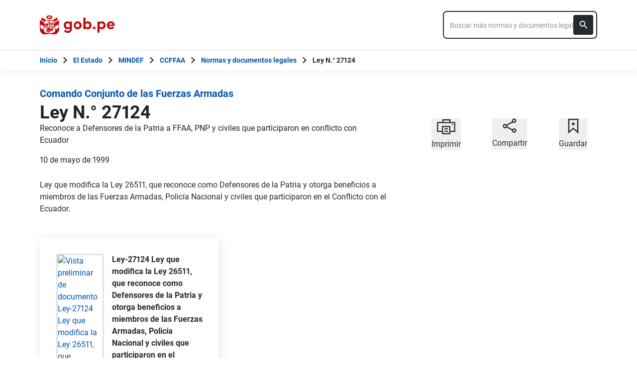

--- FILE ---
content_type: text/html; charset=utf-8
request_url: https://www.gob.pe/institucion/ccffaa/normas-legales/2027365-27124
body_size: 7956
content:
<!DOCTYPE html><html lang="es-pe"><head><meta content="Ley que modifica la Ley 26511, que reconoce como Defensores de la Patria y otorga beneficios a miembros de las Fuerzas Armadas, Policía Nacional y civiles que participaron en el Conflicto con el Ecuador." name="description" /><!-- Google Tag Manager -->
      <script>(function(w,d,s,l,i){w[l]=w[l]||[];w[l].push({'gtm.start':
      new Date().getTime(),event:'gtm.js'});var f=d.getElementsByTagName(s)[0],
      j=d.createElement(s),dl=l!='dataLayer'?'&l='+l:'';j.async=true;j.src=
      'https://www.googletagmanager.com/gtm.js?id='+i+dl;f.parentNode.insertBefore(j,f);
      })(window,document,'script','dataLayer','GTM-PDXDRQN3');</script>
      <!-- End Google Tag Manager --><title>Ley N.° 27124 - Normas y documentos legales - Comando Conjunto de las Fuerzas Armadas - Plataforma del Estado Peruano</title><meta charset="UTF-8" /><meta content="width=device-width, initial-scale=1" name="viewport" /><meta content="H5efy5u72DDgqekf6xOfjd06S-f366QEbnkpXoDqcAg" name="google-site-verification" /><meta content="false" name="turbo-prefetch" /><meta name="csrf-param" content="authenticity_token" />
<meta name="csrf-token" content="ekxUdyKbfze3b46Q7VluQ5SSJCNdvhUO8vwMYzhMpRlrSl_k8GMbfiyaBmvxgVASHlN6q47VJqE4_lUU56N2FQ" /><link rel="stylesheet" href="/assets/application_base-9d9deb51.css" /><link rel="stylesheet" href="/assets/application_base-9d9deb51.css" media="print" /><link rel="stylesheet" href="/assets/application_print-8986f2e8.css" media="print" /><link rel="stylesheet" href="/assets/application-0972dfb8.css" media="all" data-turbo-track="reload" /><script>//global object for fbjs and draftjs
if (typeof global === 'undefined') {
  window.global = window;
}</script><script src="/assets/application_base-201d43e5.js" data-turbo-track="reload" defer="defer"></script><meta content="@gobpePCM" name="twitter:site" /><meta content="@gobpePCM" name="twitter:creator" /><meta content="Ley N.° 27124" name="twitter:title" /><meta content="Ley que modifica la Ley 26511, que reconoce como Defensores de la Patria y otorga beneficios a miembros de las Fuerzas Armadas, Policía Nacional y civiles que participaron en el Conflicto con el Ecuador. #gobpe" name="twitter:description" /><meta content="https://www.gob.pe/institucion/ccffaa/normas-legales/2027365-27124" property="og:url" /><meta content="article" property="og:type" /><meta content="Ley N.° 27124" property="og:title" /><meta content="Ley que modifica la Ley 26511, que reconoce como Defensores de la Patria y otorga beneficios a miembros de las Fuerzas Armadas, Policía Nacional y civiles que participaron en el Conflicto con el Ecuador. #gobpe" property="og:description" /><meta content="summary" name="twitter:card" /><meta content="200" property="og:image:width" /><meta content="200" property="og:image:height" /><meta content="https://www.gob.pe/assets/escudo-rojo-200-f4bf73f7.png" property="og:image" /><link rel="apple-touch-icon" type="image/x-icon" href="/assets/favicons/apple-icon-57x57-42e0cdf0.png" sizes="57x57" /><link rel="apple-touch-icon" type="image/x-icon" href="/assets/favicons/apple-icon-60x60-5474857c.png" sizes="60x60" /><link rel="apple-touch-icon" type="image/x-icon" href="/assets/favicons/apple-icon-72x72-23a18d8b.png" sizes="72x72" /><link rel="apple-touch-icon" type="image/x-icon" href="/assets/favicons/apple-icon-76x76-6deed722.png" sizes="76x76" /><link rel="apple-touch-icon" type="image/x-icon" href="/assets/favicons/apple-icon-114x114-952c16d1.png" sizes="114x114" /><link rel="apple-touch-icon" type="image/x-icon" href="/assets/favicons/apple-icon-120x120-09c0093c.png" sizes="120x120" /><link rel="apple-touch-icon" type="image/x-icon" href="/assets/favicons/apple-icon-144x144-cfa8302f.png" sizes="144x144" /><link rel="apple-touch-icon" type="image/x-icon" href="/assets/favicons/apple-icon-152x152-657ce405.png" sizes="152x152" /><link rel="apple-touch-icon" type="image/x-icon" href="/assets/favicons/apple-icon-180x180-f85c0fca.png" sizes="180x180" /><link rel="icon" type="image/png" href="/assets/favicons/android-icon-192x192-ec1dea24.png" sizes="192x192" /><link rel="icon" type="image/x-icon" href="/assets/favicons/favicon-1760a09d.ico" /></head><body><!-- Google Tag Manager (noscript) -->
      <noscript><iframe src="https://www.googletagmanager.com/ns.html?id=GTM-PDXDRQN3"
      height="0" width="0" style="display:none;visibility:hidden"></iframe></noscript>
      <!-- End Google Tag Manager (noscript) --><a class="sr-only focus:not-sr-only text-primary underline p-4!" href="#main">Saltar a contenido principal</a><div class="nothing"></div><header aria-label="Header" class="home bg-white shadow"><div class="container align-center relative"><div class="header__content w-full"><div class="header__half flex-align-center"><a class="logo black home__logo track-ga-interaction no-underline!" data-ga-element-type="icono-principal" data-ga-label="Logo gob.pe" href="/"><div class="home__logo__img_shield--small js-escudo md:hidden"><img height="40rem" alt="Logotipo de gob.pe" class="h-10" role="img" src="/assets/escudo_rojo_bicentenario-785637cc.svg" /></div><div aria-label="Logo gob.pe" class="home__logo__img--small" role="img"><img alt="Logo gob.pe" class="img-logo" height="40rem" src="/assets/escudo_text_gobpe_bicentenario_rojo_2-f0bf4122.svg" /><img alt="Logo gob.pe" class="d-none img-logo-focus" src="/assets/escudo_text_gobpe_bicentenario_black-b62ef1cc.svg" /></div></a></div><div class="w-220 md:w-310"><div class="search-internal"><form autocomplete="off" role="search" data-controller="" action="/institucion/ccffaa/buscador" accept-charset="UTF-8" method="get"><div class="input-group no-print relative"><label class="visually-hidden" for="input-search-home-gobpe">Texto de búsqueda en gob.pe</label><input id="input-search-home-gobpe" placeholder="Buscar más normas y documentos legales" class="search search_autocomplete h-14 rounded-lg border-2 border-gray-900 focus:border-transparent track-ga-search" data-url="https://www.gob.pe/searches_autocomplete.json" data-institution-id="230" data-target="" data-ga-label="buscador-normas y documentos legales" data-ga-element-type="buscador" type="search" name="term" /><input value="ccffaa" autocomplete="off" type="hidden" name="institucion" id="institucion" /><input autocomplete="off" type="hidden" name="topic_id" id="topic_id" /><input value="normas y documentos legales" autocomplete="off" type="hidden" name="contenido" id="contenido" /><input value="none" autocomplete="off" type="hidden" name="sort_by" id="sort_by" /><button aria-label="Buscar" class="submit bg-gray-900 border-0 absolute inset-y-0 right-0 m-2 cursor-pointer p-2 rounded" disabled="true" id="btn-search-home-gobpe" type="submit"><svg xmlns="http://www.w3.org/2000/svg" width="32" height="32" viewBox="0 0 32 32" fill="none" class="w-6 h-6">
<path d="M21.0086 18.2075H20.06L19.7238 17.8834C20.9005 16.5146 21.6089 14.7376 21.6089 12.8045C21.6089 8.494 18.1149 5 13.8045 5C9.494 5 6 8.494 6 12.8045C6 17.1149 9.494 20.6089 13.8045 20.6089C15.7376 20.6089 17.5146 19.9005 18.8834 18.7238L19.2075 19.06V20.0086L25.211 26L27 24.211L21.0086 18.2075ZM13.8045 18.2075C10.8148 18.2075 8.40137 15.7942 8.40137 12.8045C8.40137 9.81475 10.8148 7.40137 13.8045 7.40137C16.7942 7.40137 19.2075 9.81475 19.2075 12.8045C19.2075 15.7942 16.7942 18.2075 13.8045 18.2075Z" fill="white"></path>
</svg></button></div></form></div></div></div></div></header><div class="react-modal"></div><div class="js-breadcrumb-full-width text-sm bg-white"><div class="container md:max-w-6xl mx-auto px-4"><div class="row"><nav aria-label="Ruta de páginas" class="col-md-12 px-4"><ol class="breadcrumb font-bold"><li class="breadcrumb-item hidden-sm-down hidden-md-down"><a aria-label="Inicio Gob.pe" class="track-ga-interaction" data-ga-element-type="link" data-ga-label="inicio" href="/"><div class="home__logo__img__breadcrumb" id="home">Inicio</div><div class="home__logo__img__breadcrumb hidden" id="escudo"><div class="mr-2"><img alt="gob.pe" class="h-8" height="32rem" src="/assets/escudo_text_gobpe_bicentenario-4656b576.svg" /></div></div></a></li><li class="breadcrumb-item hidden-sm-down hidden-md-down"><span class="hidden-sm-down hidden-md-down mx-1 md:mx-3"><svg xmlns="http://www.w3.org/2000/svg" xmlns:xlink="http://www.w3.org/1999/xlink" version="1.1" id="Capa_1" x="0px" y="0px" viewBox="0 0 10.1 16.3" style="enable-background:new 0 0 10.1 16.3;" xml:space="preserve" width="10.1" height="16.3" aria-hidden="true" class="w-2">
	<path fill="currentColor" d="M0,14.4l6.2-6.2L0,1.9L2,0l8.1,8.1L2,16.3L0,14.4z"></path>
</svg></span><span class="hidden-lg-up mx-1 md:mx-3"><svg xmlns="http://www.w3.org/2000/svg" xmlns:xlink="http://www.w3.org/1999/xlink" version="1.1" id="Capa_1" x="0px" y="0px" viewBox="0 0 10.1 16.3" style="enable-background:new 0 0 10.1 16.3;" xml:space="preserve" width="10.1" height="16.3" aria-hidden="true" class="w-2">
	<path fill="currentColor" d="m 10.1,1.9 -6.2,6.2 6.2,6.3 -2,1.9 L 0,8.2 8.1,0 Z"></path>
</svg></span><a class="track-ga-interaction font-bold " data-ga-element-type="link" data-ga-label="El Estado" href="/estado">El Estado</a></li><li class="breadcrumb-item hidden-sm-down hidden-md-down"><span class="hidden-sm-down hidden-md-down mx-1 md:mx-3"><svg xmlns="http://www.w3.org/2000/svg" xmlns:xlink="http://www.w3.org/1999/xlink" version="1.1" id="Capa_1" x="0px" y="0px" viewBox="0 0 10.1 16.3" style="enable-background:new 0 0 10.1 16.3;" xml:space="preserve" width="10.1" height="16.3" aria-hidden="true" class="w-2">
	<path fill="currentColor" d="M0,14.4l6.2-6.2L0,1.9L2,0l8.1,8.1L2,16.3L0,14.4z"></path>
</svg></span><span class="hidden-lg-up mx-1 md:mx-3"><svg xmlns="http://www.w3.org/2000/svg" xmlns:xlink="http://www.w3.org/1999/xlink" version="1.1" id="Capa_1" x="0px" y="0px" viewBox="0 0 10.1 16.3" style="enable-background:new 0 0 10.1 16.3;" xml:space="preserve" width="10.1" height="16.3" aria-hidden="true" class="w-2">
	<path fill="currentColor" d="m 10.1,1.9 -6.2,6.2 6.2,6.3 -2,1.9 L 0,8.2 8.1,0 Z"></path>
</svg></span><a class="track-ga-interaction font-bold " data-ga-element-type="link" data-ga-label="MINDEF" href="/mindef">MINDEF</a></li><li class="breadcrumb-item hidden-sm-down hidden-md-down"><span class="hidden-sm-down hidden-md-down mx-1 md:mx-3"><svg xmlns="http://www.w3.org/2000/svg" xmlns:xlink="http://www.w3.org/1999/xlink" version="1.1" id="Capa_1" x="0px" y="0px" viewBox="0 0 10.1 16.3" style="enable-background:new 0 0 10.1 16.3;" xml:space="preserve" width="10.1" height="16.3" aria-hidden="true" class="w-2">
	<path fill="currentColor" d="M0,14.4l6.2-6.2L0,1.9L2,0l8.1,8.1L2,16.3L0,14.4z"></path>
</svg></span><span class="hidden-lg-up mx-1 md:mx-3"><svg xmlns="http://www.w3.org/2000/svg" xmlns:xlink="http://www.w3.org/1999/xlink" version="1.1" id="Capa_1" x="0px" y="0px" viewBox="0 0 10.1 16.3" style="enable-background:new 0 0 10.1 16.3;" xml:space="preserve" width="10.1" height="16.3" aria-hidden="true" class="w-2">
	<path fill="currentColor" d="m 10.1,1.9 -6.2,6.2 6.2,6.3 -2,1.9 L 0,8.2 8.1,0 Z"></path>
</svg></span><a class="track-ga-interaction font-bold " data-ga-element-type="link" data-ga-label="CCFFAA" href="/ccffaa">CCFFAA</a></li><li class="breadcrumb-item"><span class="hidden-sm-down hidden-md-down mx-1 md:mx-3"><svg xmlns="http://www.w3.org/2000/svg" xmlns:xlink="http://www.w3.org/1999/xlink" version="1.1" id="Capa_1" x="0px" y="0px" viewBox="0 0 10.1 16.3" style="enable-background:new 0 0 10.1 16.3;" xml:space="preserve" width="10.1" height="16.3" aria-hidden="true" class="w-2">
	<path fill="currentColor" d="M0,14.4l6.2-6.2L0,1.9L2,0l8.1,8.1L2,16.3L0,14.4z"></path>
</svg></span><span class="hidden-lg-up mx-1 md:mx-3"><svg xmlns="http://www.w3.org/2000/svg" xmlns:xlink="http://www.w3.org/1999/xlink" version="1.1" id="Capa_1" x="0px" y="0px" viewBox="0 0 10.1 16.3" style="enable-background:new 0 0 10.1 16.3;" xml:space="preserve" width="10.1" height="16.3" aria-hidden="true" class="w-2">
	<path fill="currentColor" d="m 10.1,1.9 -6.2,6.2 6.2,6.3 -2,1.9 L 0,8.2 8.1,0 Z"></path>
</svg></span><a class="track-ga-interaction font-bold" data-ga-element-type="link" data-ga-label="Normas y documentos legales" href="/institucion/ccffaa/normas-legales">Normas y documentos legales</a></li><li class="breadcrumb-item hidden-sm-down hidden-md-down"><span class="hidden-sm-down hidden-md-down mx-1 md:mx-3"><svg xmlns="http://www.w3.org/2000/svg" xmlns:xlink="http://www.w3.org/1999/xlink" version="1.1" id="Capa_1" x="0px" y="0px" viewBox="0 0 10.1 16.3" style="enable-background:new 0 0 10.1 16.3;" xml:space="preserve" width="10.1" height="16.3" aria-hidden="true" class="w-2">
	<path fill="currentColor" d="M0,14.4l6.2-6.2L0,1.9L2,0l8.1,8.1L2,16.3L0,14.4z"></path>
</svg></span><a aria-current="page">Ley N.° 27124</a></li></ol></nav><div class="searchbox"><div class="search-breadcrumb"></div></div></div></div></div><main aria-label="Contenido principal" role="main" id="main" class="yield js-sharect "><div class="rules-show"><div class="container" data-sticky-container=""><div class="row my-8"><div class="col-md-8 page"><article class="detail-page-in"><div class="intitution-title"><div class="mb-1"><h1 class="md:text-xl text-xl font-bold"><a href="/ccffaa">Comando Conjunto de las Fuerzas Armadas</a></h1></div></div><div class="institution-document"><div class="header institution-document__header black"><h2 class="text-3xl md:text-4xl leading-9 font-extrabold">Ley N.° 27124</h2><p>Reconoce a Defensores de la Patria a FFAA, PNP y civiles que participaron en conflicto con Ecuador</p><p>10 de mayo de 1999</p></div></div><section class="body"><div class="row"><div class="col-md-12"><div class="description rule-content"><div>Ley que modifica la Ley 26511, que reconoce como Defensores de la Patria y otorga beneficios a miembros de las Fuerzas Armadas, Policía Nacional y civiles que participaron en el Conflicto con el Ecuador.</div><div class="institution-document__files"><div class="row documents"><div class="js-search-results"><div class="px-4 grid md:grid-cols-2 gap-4 grid-cols-1"><div class="shadow-campaign-card flex-col border-1 border-blue-300"><div class="border-b-3 border-black p-8 h-full flex flex-col flex-1"><div class="flex h-full"><a class="track-ga-click" data-action="click-&gt;download-track#registerDownload" data-controller="download-track" data-download-track-id-value="2024615" data-origin="ccffaa-norma-legal-27124-document-download-ley-27124-ley-que-modifica-la-ley-26511,-que-reconoce-como-defensores-de-la-patria-y-otorga-beneficios-a-miembros-de-las-fuerzas-armadas,-policía-nacional-y-civiles-que-participaron-en-el-conflicto-con-el-ecuador..pdf" href="https://cdn.www.gob.pe/uploads/document/file/2024615/Ley-27124%20%20Ley%20que%20modifica%20la%20Ley%2026511%2C%20que%20reconoce%20como%20Defensores%20de%20la%20Patria%20y%20otorga%20beneficios%20a%20miembros%20de%20las%20Fuerzas%20Armadas%2C%20Polic%C3%ADa%20Nacional%20y%20civiles%20que%20participaron%20en%20el%20Conflicto%20con%20el%20Ecuador..pdf.pdf?v=1626799365" target="_blank"><div class="border-3 border-blue-200 max-w-6 min-h-8.5"><img alt="Vista preliminar de documento Ley-27124  Ley que modifica la Ley 26511, que reconoce como Defensores de la Patria y otorga beneficios a miembros de las Fuerzas Armadas, Policía Nacional y civiles que participaron en el Conflicto con el Ecuador..pdf" src="https://cdn.www.gob.pe/uploads/document/file/2024615/preview_Ley-27124%20%20Ley%20que%20modifica%20la%20Ley%2026511%2C%20que%20reconoce%20como%20Defensores%20de%20la%20Patria%20y%20otorga%20beneficios%20a%20miembros%20de%20las%20Fuerzas%20Armadas%2C%20Polic%C3%ADa%20Nacional%20y%20civiles%20que%20participaron%20en%20el%20Conflicto%20con%20el%20Ecuador..pdf.jpg?v=1626799365" /></div></a><div class="flex-1 ml-4 flex flex-col"><h3 class="text-base font-bold mb-4">Ley-27124  Ley que modifica la Ley 26511, que reconoce como Defensores de la Patria y otorga beneficios a miembros de las Fuerzas Armadas, Policía Nacional y civiles que participaron en el Conflicto con el Ecuador..pdf</h3><span class="flex-1 mb-4 flex font-medium text-neutral-550 track-ga-click"><div class="document__type">PDF</div><div class="document__separator"></div><div class="document__size">63.4 KB</div></span></div></div><div class="mt-4"><a class="btn btn--secondary download" target="_blank" data-controller="download-track" data-action="click-&gt;download-track#registerDownload" data-download-track-id-value="2024615" data-origin="ccffaa-norma-legal-27124-document-download-ley-27124-ley-que-modifica-la-ley-26511,-que-reconoce-como-defensores-de-la-patria-y-otorga-beneficios-a-miembros-de-las-fuerzas-armadas,-policía-nacional-y-civiles-que-participaron-en-el-conflicto-con-el-ecuador..pdf" href="https://cdn.www.gob.pe/uploads/document/file/2024615/Ley-27124%20%20Ley%20que%20modifica%20la%20Ley%2026511%2C%20que%20reconoce%20como%20Defensores%20de%20la%20Patria%20y%20otorga%20beneficios%20a%20miembros%20de%20las%20Fuerzas%20Armadas%2C%20Polic%C3%ADa%20Nacional%20y%20civiles%20que%20participaron%20en%20el%20Conflicto%20con%20el%20Ecuador..pdf.pdf?v=1626799365"><svg xmlns="http://www.w3.org/2000/svg" width="18.941" height="40" viewBox="0 0 20 40" class="mr-12 ml-8">
 <g>
  <g id="svg_9">
   <path id="Trazado_2727" data-name="Trazado 2727" d="m18.941,17.118l-5.412,0l0,-8.118l-8.117,0l0,8.118l-5.412,0l9.471,9.471l9.47,-9.471zm-18.941,12.176l0,2.706l18.941,0l0,-2.706l-18.941,0z" fill="#0056ac" stroke="null"></path>
  </g>
 </g>

</svg><span class="font-medium leading-snug">Descargar</span></a></div></div></div></div></div></div></div></div></div></div></section></article></div><aside aria-label="Contenido secundario" class="col-md-4 aside no-print mt-8"><div class="sticky-social"><section aria-label="Imprimir, Compartir o guardar" class="utils no-print social-utils"><div class="row pt-2 mx-auto"><div class="col-xs-4 action js-print center" id="social-focus"><button><div class="social-utils__icon"><svg xmlns="http://www.w3.org/2000/svg" width="38" height="32" viewBox="0 0 38 32" fill="none" aria-hidden="true" class="mx-auto mb-2">
<g clip-path="url(#clip0)">
<path id="border_focus" d="M13 9V3H27V9" fill="white"></path>
<path id="border_focus" d="M13 9V3H27V9" stroke="#26292E" stroke-width="2.3" stroke-miterlimit="10"></path>
<path d="M12.1792 26.0954H2.33203V8.40137H36.6676V26.0954H26.8204" stroke="#26292E" stroke-width="2.3" stroke-miterlimit="10"></path>
<path id="change_focus" d="M32.1329 13.7483C32.7808 13.7483 33.299 13.2392 33.299 12.6027C33.299 11.9662 32.7808 11.457 32.1329 11.457C31.4851 11.457 30.9668 11.9662 30.9668 12.6027C30.9668 13.2392 31.4851 13.7483 32.1329 13.7483Z" fill="#26292E"></path>
<path id="border_focus" d="M26.9505 16.4209H12.1797V30.9325H26.9505V16.4209Z" stroke="#26292E" stroke-width="2.3" stroke-miterlimit="10"></path>
<path id="change_focus" d="M16 21H23" stroke="#26292E" stroke-width="2.3" stroke-miterlimit="10"></path>
<path id="change_focus" d="M16 26H23" stroke="#26292E" stroke-width="2.3" stroke-miterlimit="10"></path>
</g>
<defs>
<clipPath id="clip0">
<rect width="39" height="32.8421" fill="white"></rect>
</clipPath>
</defs>
</svg><svg xmlns="http://www.w3.org/2000/svg" width="38" height="32" viewBox="0 0 38 32" fill="none" aria-hidden="true" class="mx-auto hidden mb-2">
<path d="M11.4641 25H2V6H35V25H27" fill="#26292E"></path>
<path d="M11.4641 25H2V6H35V25H27H11.4641Z" stroke="#26292E" stroke-width="2.3" stroke-miterlimit="10"></path>
<path d="M32.1661 11.33C32.814 11.33 33.3322 10.8122 33.3322 10.165C33.3322 9.51778 32.814 9 32.1661 9C31.5183 9 31 9.51778 31 10.165C31 10.8122 31.5183 11.33 32.1661 11.33Z" fill="white"></path>
<rect x="12" width="13" height="3" fill="#26292E"></rect>
<rect x="10" y="14" width="17" height="17" fill="white"></rect>
<rect x="12" y="16" width="13" height="13" fill="#26292E"></rect>
<path d="M15.0605 20H22.0605" stroke="white" stroke-width="2.3" stroke-miterlimit="10"></path>
<path d="M15.0605 24.8369H22.0605" stroke="white" stroke-width="2.3" stroke-miterlimit="10"></path>
</svg></div><span class="social-utils__icon-description">Imprimir</span></button></div><div class="action col-xs-4 center" id="social-focus"><button aria-controls="social-utils-control" aria-expanded="false" class="js-share" data-contents="Ley que modifica la Ley 26511, que reconoce como Defensores de la Patria y otorga beneficios a miembros de las Fuerzas Armadas, Policía Nacional y civiles que participaron en el Conflicto con el Ecuador." data-title="27124" data-url="https://www.gob.pe/es/l/2027365"><div class="social-utils__icon"><svg xmlns="http://www.w3.org/2000/svg" width="28" height="30" viewBox="0 0 28 30" fill="none" aria-hidden="true" class="mx-auto share-svg mb-2">
<path d="M8.08594 13.7586L20.1549 7" stroke="#26292E" stroke-width="2.3" stroke-miterlimit="10" stroke-linecap="round" stroke-linejoin="round"></path>
<path d="M19.431 23.2934L8.44824 17.0176" stroke="#26292E" stroke-width="2.3" stroke-miterlimit="10" stroke-linecap="round" stroke-linejoin="round"></path>
<path d="M4.94875 18.8278C6.75909 18.8278 8.20737 17.3795 8.20737 15.5692C8.20737 13.7588 6.75909 12.3105 4.94875 12.3105C3.1384 12.3105 1.69013 13.7588 1.69013 15.5692C1.56944 17.3795 3.1384 18.8278 4.94875 18.8278Z" stroke="#26292E" stroke-width="2.3" stroke-miterlimit="10" stroke-linecap="square" stroke-linejoin="round"></path>
<path d="M23.0516 27.7585C24.8619 27.7585 26.3102 26.3102 26.3102 24.4998C26.3102 22.6895 24.8619 21.2412 23.0516 21.2412C21.2412 21.2412 19.793 22.6895 19.793 24.4998C19.793 26.3102 21.2412 27.7585 23.0516 27.7585Z" stroke="#26292E" stroke-width="2.3" stroke-miterlimit="10" stroke-linecap="square" stroke-linejoin="round"></path>
<path d="M23.0516 8.08658C24.8619 8.08658 26.3102 6.6383 26.3102 4.82796C26.3102 3.01761 24.8619 1.56934 23.0516 1.56934C21.2412 1.56934 19.793 3.01761 19.793 4.82796C19.793 6.6383 21.2412 8.08658 23.0516 8.08658Z" stroke="#26292E" stroke-width="2.3" stroke-miterlimit="10" stroke-linecap="square" stroke-linejoin="round"></path>
</svg></div><span class="social-utils__icon-description">Compartir</span></button><div class="row social-utils__share-content"><div class="col-xs-6 col-sm-3 col-sm-offset-3 col-md-4 col-md-offset-0 center"><ul class="social-utils__share-icons mb-0" id="social-utils-control-share"><li><a class="social-utils__social-icon social-utils__social-icon--facebook fb track-ga-interaction" data-origin="share-fb" href="https://www.facebook.com/sharer/sharer.php?u=https://www.gob.pe/institucion/ccffaa/normas-legales/2027365-27124" rel="noreferrer" target="_blank"><i aria-hidden="true" class="icon-facebook"></i><span class="social-utils__medium">Facebook</span></a></li><li><a class="social-utils__social-icon social-utils__social-icon--twitter tw track-ga-interaction" data-origin="share-tw" href="https://twitter.com/intent/tweet?url=https%3A%2F%2Fwww.gob.pe%2Fes%2Fl%2F2027365&amp;text=27124%20%23GobPe" rel="noreferrer" target="_blank"><i aria-hidden="true" class="icon-twitter"></i><span class="social-utils__medium">Twitter</span></a></li><li><a class="social-utils__social-icon social-utils__social-icon--whatsapp wp track-ga-interaction" data-ga-element-type="boton" data-ga_label="share-wp" href="https://wa.me/?text=27124%20Ley%20que%20modifica%20la%20Ley%2026511%2C%20que%20reconoce%20como%20Defensores%20de%20la%20Patria%20y%20ot...%20https%3A%2F%2Fwww.gob.pe%2Fes%2Fl%2F2027365" rel="noreferrer" target="_blank"><i aria-hidden="true" class="icon-whatsapp"></i><span class="social-utils__medium">Whatsapp</span></a></li><li><a class="social-utils__social-icon social-utils__social-icon--email" data-origin="share-send" href="mailto:?subject=27124&amp;body=Hola! te comparto esta página: https%3A%2F%2Fwww.gob.pe%2Finstitucion%2Fccffaa%2Fnormas-legales%2F2027365-27124"><i aria-hidden="true" class="icon-mail"></i><span class="social-utils__medium">Email</span></a></li></ul></div></div></div><div class="col-xs-4 action bookmark center" id="social-focus"><button><div class="social-utils__icon"><svg xmlns="http://www.w3.org/2000/svg" width="22" height="31" viewBox="0 0 22 31" fill="none" aria-hidden="true" class="mx-auto bookmark-svg  mb-2">
<path d="M20 28.04L11 20L2 28.04V2H20V28.04Z" stroke="#26292E" stroke-width="2.3" stroke-miterlimit="9.99856"></path>
<path class="change_plus" d="M10.8789 7.63965V14.4796" stroke="#26292E" stroke-width="2.3" stroke-miterlimit="10"></path>
<path class="change_plus" d="M7.64062 11.1201H14.3606" stroke="#26292E" stroke-width="2.3" stroke-miterlimit="10"></path>
</svg></div><span class="social-utils__icon-description">Guardar</span></button></div></div></section></div></aside></div></div></div></main><footer aria-label="Pie de página" class="rules-show" role="contentinfo"><div class="footer-frame"></div><div class="footer no-print"><div class="container md:flex md:flex-row md:px-8 justify-between"><section aria-labelledby="footer-section-estado-peruano" class="my-6 md:mt-0" id="footer-section-estado-peruano"><h2 class="mb-6 text-2xl sm:mb-4">Sobre el Estado Peruano</h2><ul class="list-footer"><li><a class="footer__link footer__link--visible text-white hover:text-white block track-ga-click" data-origin="-footer-estado-peruano-link" href="/estado"><span>El Estado Peruano</span></a></li><li><a class="footer__link footer__link--visible text-white hover:text-white block track-ga-click" data-origin="-footer-que-es-gobpe-link" href="https://www.gob.pe/1021-que-es-gob-pe" rel="noreferrer" target="_blank"><span>¿Qué es Gob.pe?</span></a></li><li><a class="footer__link footer__link--visible text-white hover:text-white block track-ga-click" data-origin="-footer-politica-privacidad-manejo-datos-gobpe-link" href="https://www.gob.pe/institucion/pcm/informes-publicaciones/698037-politica-de-privacidad-de-gob-pe"><span>Política de privacidad para el manejo de datos en Gob.pe</span></a></li></ul></section><div class="clearfix visible-sm"></div><section aria-labelledby="footer-section-redes" class="mt-10 md:mt-0" id="footer-section-redes"><h2 class="mb-6 text-2xl sm:mb-4">Directorios nacionales</h2><a class="footer__link footer__link--visible text-white hover:text-white block track-ga-click" data-origin="-footer-lista-directorio-redes-sociales-gobpe-link" href="/funcionariospublicos"><span>Directorio Nacional de Funcionarios Públicos</span></a><a class="footer__link footer__link--visible text-white hover:text-white block track-ga-click" data-origin="-footer-lista-directorio-redes-sociales-gobpe-link" href="/redessociales"><span>Directorio Nacional de Redes Sociales</span></a><a target="_blank" class="footer__link footer__link--visible text-white hover:text-white block track-ga-click" data-origin="-footer-lista-directorio-establecimientos-de-salud-gobpe-link" href="/establecimientosdesalud"><span>Directorio de Establecimientos de Salud</span></a><a target="_blank" class="footer__link footer__link--visible text-white hover:text-white block track-ga-click" data-origin="-footer-lista-directorio-establecimientos-de-salud-gobpe-link" href="/aeropuertosperu"><span>Directorio Nacional de Aeropuertos</span></a><h2 class="text-2xl my-10 md:mb-6">Síguenos</h2><div class="flex-row footer__social-icons mb-6 sm:mb-2"><div class="footer__social-icons--correction"><ul class="footer__icons"><li class="mr-6"><a aria-label="Facebook" class="track-ga-click" data-origin="-footer-social-icon-facebook-link" href="https://www.facebook.com/PeruPaisDigital/" rel="noreferrer" target="_blank"><svg xmlns="http://www.w3.org/2000/svg" width="28" height="28" viewBox="0 0 28 28" aria-hidden="true" class="footer__icon"><g><g><path fill="#fff" d="M28.098 13.793C28.098 6.261 21.993.155 14.46.155 6.928.155.822 6.261.822 13.793c0 6.807 4.987 12.45 11.507 13.472v-9.53H8.867v-3.942h3.462V10.79c0-3.419 2.037-5.307 5.152-5.307 1.492 0 3.053.267 3.053.267v3.356h-1.72c-1.694 0-2.223 1.05-2.223 2.13v2.558h3.783l-.605 3.942H16.59v9.53c6.52-1.022 11.507-6.665 11.507-13.472z"></path></g></g></svg></a></li><li class="mr-6"><a aria-label="Twitter" class="track-ga-click" data-origin="-footer-social-icon-twitter-link" href="https://twitter.com/PeruPaisDigital" rel="noreferrer" target="_blank"><svg xmlns="http://www.w3.org/2000/svg" width="26" height="26" viewBox="0 0 18 18" fill="none" aria-hidden="true" class="footer__icon">
<path d="M11.0237 7.46187L17.3304 0.230957H15.8359L10.3598 6.50946L5.98604 0.230957H0.941406L7.55541 9.72516L0.941406 17.3079H2.43598L8.21893 10.6776L12.838 17.3079H17.8826L11.0233 7.46187H11.0237ZM8.97668 9.80881L8.30654 8.8634L2.9745 1.34068H5.27009L9.5731 7.41175L10.2432 8.35716L15.8367 16.2486H13.5411L8.97668 9.80917V9.80881Z" fill="white"></path>
</svg></a></li></ul></div></div></section><section aria-labelledby="footer-section-end" class="mt-10 md:mt-0" id="footer-section-end"><div class="flex justify-end" id="to-top"><svg xmlns="http://www.w3.org/2000/svg" width="60" height="56" viewBox="0 0 60 56" class="md:hidden"><defs><clipPath id="3t3la"><path fill="#fff" d="M0 56V0h60v56z"></path></clipPath></defs><g><g><g><path fill="#fff" d="M0 56V0h60v56z"></path><path fill="none" stroke="#707070" stroke-miterlimit="20" stroke-width="2" d="M0 56v0V0v0h60v56z" clip-path='url("#3t3la")'></path></g><g><path fill="#222" d="M18 29.867l2.115 2.115 8.385-8.37v18.255h3V23.612l8.37 8.385 2.13-2.13-12-12z"></path></g></g></g></svg></div></section></div></div><div class="footer-frame"></div></footer></body></html>